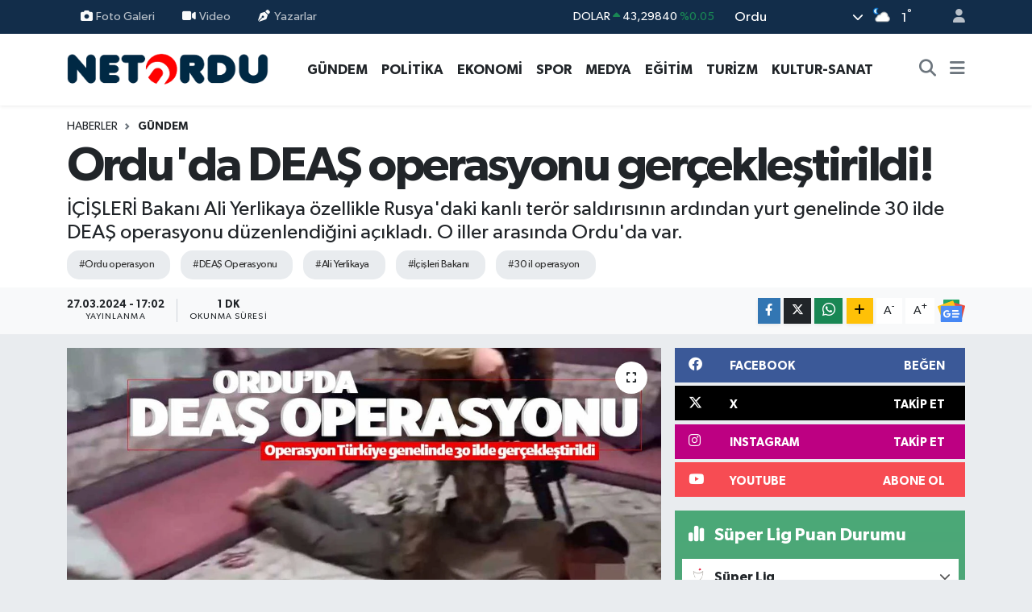

--- FILE ---
content_type: text/html; charset=utf-8
request_url: https://www.google.com/recaptcha/api2/anchor?ar=1&k=6LdKSRcqAAAAAEbOII13Mmk-Ofq_JOOOURmPOoQ_&co=aHR0cHM6Ly93d3cubmV0b3JkdS5jb206NDQz&hl=en&v=PoyoqOPhxBO7pBk68S4YbpHZ&size=normal&anchor-ms=20000&execute-ms=30000&cb=mie9ynkaqron
body_size: 49191
content:
<!DOCTYPE HTML><html dir="ltr" lang="en"><head><meta http-equiv="Content-Type" content="text/html; charset=UTF-8">
<meta http-equiv="X-UA-Compatible" content="IE=edge">
<title>reCAPTCHA</title>
<style type="text/css">
/* cyrillic-ext */
@font-face {
  font-family: 'Roboto';
  font-style: normal;
  font-weight: 400;
  font-stretch: 100%;
  src: url(//fonts.gstatic.com/s/roboto/v48/KFO7CnqEu92Fr1ME7kSn66aGLdTylUAMa3GUBHMdazTgWw.woff2) format('woff2');
  unicode-range: U+0460-052F, U+1C80-1C8A, U+20B4, U+2DE0-2DFF, U+A640-A69F, U+FE2E-FE2F;
}
/* cyrillic */
@font-face {
  font-family: 'Roboto';
  font-style: normal;
  font-weight: 400;
  font-stretch: 100%;
  src: url(//fonts.gstatic.com/s/roboto/v48/KFO7CnqEu92Fr1ME7kSn66aGLdTylUAMa3iUBHMdazTgWw.woff2) format('woff2');
  unicode-range: U+0301, U+0400-045F, U+0490-0491, U+04B0-04B1, U+2116;
}
/* greek-ext */
@font-face {
  font-family: 'Roboto';
  font-style: normal;
  font-weight: 400;
  font-stretch: 100%;
  src: url(//fonts.gstatic.com/s/roboto/v48/KFO7CnqEu92Fr1ME7kSn66aGLdTylUAMa3CUBHMdazTgWw.woff2) format('woff2');
  unicode-range: U+1F00-1FFF;
}
/* greek */
@font-face {
  font-family: 'Roboto';
  font-style: normal;
  font-weight: 400;
  font-stretch: 100%;
  src: url(//fonts.gstatic.com/s/roboto/v48/KFO7CnqEu92Fr1ME7kSn66aGLdTylUAMa3-UBHMdazTgWw.woff2) format('woff2');
  unicode-range: U+0370-0377, U+037A-037F, U+0384-038A, U+038C, U+038E-03A1, U+03A3-03FF;
}
/* math */
@font-face {
  font-family: 'Roboto';
  font-style: normal;
  font-weight: 400;
  font-stretch: 100%;
  src: url(//fonts.gstatic.com/s/roboto/v48/KFO7CnqEu92Fr1ME7kSn66aGLdTylUAMawCUBHMdazTgWw.woff2) format('woff2');
  unicode-range: U+0302-0303, U+0305, U+0307-0308, U+0310, U+0312, U+0315, U+031A, U+0326-0327, U+032C, U+032F-0330, U+0332-0333, U+0338, U+033A, U+0346, U+034D, U+0391-03A1, U+03A3-03A9, U+03B1-03C9, U+03D1, U+03D5-03D6, U+03F0-03F1, U+03F4-03F5, U+2016-2017, U+2034-2038, U+203C, U+2040, U+2043, U+2047, U+2050, U+2057, U+205F, U+2070-2071, U+2074-208E, U+2090-209C, U+20D0-20DC, U+20E1, U+20E5-20EF, U+2100-2112, U+2114-2115, U+2117-2121, U+2123-214F, U+2190, U+2192, U+2194-21AE, U+21B0-21E5, U+21F1-21F2, U+21F4-2211, U+2213-2214, U+2216-22FF, U+2308-230B, U+2310, U+2319, U+231C-2321, U+2336-237A, U+237C, U+2395, U+239B-23B7, U+23D0, U+23DC-23E1, U+2474-2475, U+25AF, U+25B3, U+25B7, U+25BD, U+25C1, U+25CA, U+25CC, U+25FB, U+266D-266F, U+27C0-27FF, U+2900-2AFF, U+2B0E-2B11, U+2B30-2B4C, U+2BFE, U+3030, U+FF5B, U+FF5D, U+1D400-1D7FF, U+1EE00-1EEFF;
}
/* symbols */
@font-face {
  font-family: 'Roboto';
  font-style: normal;
  font-weight: 400;
  font-stretch: 100%;
  src: url(//fonts.gstatic.com/s/roboto/v48/KFO7CnqEu92Fr1ME7kSn66aGLdTylUAMaxKUBHMdazTgWw.woff2) format('woff2');
  unicode-range: U+0001-000C, U+000E-001F, U+007F-009F, U+20DD-20E0, U+20E2-20E4, U+2150-218F, U+2190, U+2192, U+2194-2199, U+21AF, U+21E6-21F0, U+21F3, U+2218-2219, U+2299, U+22C4-22C6, U+2300-243F, U+2440-244A, U+2460-24FF, U+25A0-27BF, U+2800-28FF, U+2921-2922, U+2981, U+29BF, U+29EB, U+2B00-2BFF, U+4DC0-4DFF, U+FFF9-FFFB, U+10140-1018E, U+10190-1019C, U+101A0, U+101D0-101FD, U+102E0-102FB, U+10E60-10E7E, U+1D2C0-1D2D3, U+1D2E0-1D37F, U+1F000-1F0FF, U+1F100-1F1AD, U+1F1E6-1F1FF, U+1F30D-1F30F, U+1F315, U+1F31C, U+1F31E, U+1F320-1F32C, U+1F336, U+1F378, U+1F37D, U+1F382, U+1F393-1F39F, U+1F3A7-1F3A8, U+1F3AC-1F3AF, U+1F3C2, U+1F3C4-1F3C6, U+1F3CA-1F3CE, U+1F3D4-1F3E0, U+1F3ED, U+1F3F1-1F3F3, U+1F3F5-1F3F7, U+1F408, U+1F415, U+1F41F, U+1F426, U+1F43F, U+1F441-1F442, U+1F444, U+1F446-1F449, U+1F44C-1F44E, U+1F453, U+1F46A, U+1F47D, U+1F4A3, U+1F4B0, U+1F4B3, U+1F4B9, U+1F4BB, U+1F4BF, U+1F4C8-1F4CB, U+1F4D6, U+1F4DA, U+1F4DF, U+1F4E3-1F4E6, U+1F4EA-1F4ED, U+1F4F7, U+1F4F9-1F4FB, U+1F4FD-1F4FE, U+1F503, U+1F507-1F50B, U+1F50D, U+1F512-1F513, U+1F53E-1F54A, U+1F54F-1F5FA, U+1F610, U+1F650-1F67F, U+1F687, U+1F68D, U+1F691, U+1F694, U+1F698, U+1F6AD, U+1F6B2, U+1F6B9-1F6BA, U+1F6BC, U+1F6C6-1F6CF, U+1F6D3-1F6D7, U+1F6E0-1F6EA, U+1F6F0-1F6F3, U+1F6F7-1F6FC, U+1F700-1F7FF, U+1F800-1F80B, U+1F810-1F847, U+1F850-1F859, U+1F860-1F887, U+1F890-1F8AD, U+1F8B0-1F8BB, U+1F8C0-1F8C1, U+1F900-1F90B, U+1F93B, U+1F946, U+1F984, U+1F996, U+1F9E9, U+1FA00-1FA6F, U+1FA70-1FA7C, U+1FA80-1FA89, U+1FA8F-1FAC6, U+1FACE-1FADC, U+1FADF-1FAE9, U+1FAF0-1FAF8, U+1FB00-1FBFF;
}
/* vietnamese */
@font-face {
  font-family: 'Roboto';
  font-style: normal;
  font-weight: 400;
  font-stretch: 100%;
  src: url(//fonts.gstatic.com/s/roboto/v48/KFO7CnqEu92Fr1ME7kSn66aGLdTylUAMa3OUBHMdazTgWw.woff2) format('woff2');
  unicode-range: U+0102-0103, U+0110-0111, U+0128-0129, U+0168-0169, U+01A0-01A1, U+01AF-01B0, U+0300-0301, U+0303-0304, U+0308-0309, U+0323, U+0329, U+1EA0-1EF9, U+20AB;
}
/* latin-ext */
@font-face {
  font-family: 'Roboto';
  font-style: normal;
  font-weight: 400;
  font-stretch: 100%;
  src: url(//fonts.gstatic.com/s/roboto/v48/KFO7CnqEu92Fr1ME7kSn66aGLdTylUAMa3KUBHMdazTgWw.woff2) format('woff2');
  unicode-range: U+0100-02BA, U+02BD-02C5, U+02C7-02CC, U+02CE-02D7, U+02DD-02FF, U+0304, U+0308, U+0329, U+1D00-1DBF, U+1E00-1E9F, U+1EF2-1EFF, U+2020, U+20A0-20AB, U+20AD-20C0, U+2113, U+2C60-2C7F, U+A720-A7FF;
}
/* latin */
@font-face {
  font-family: 'Roboto';
  font-style: normal;
  font-weight: 400;
  font-stretch: 100%;
  src: url(//fonts.gstatic.com/s/roboto/v48/KFO7CnqEu92Fr1ME7kSn66aGLdTylUAMa3yUBHMdazQ.woff2) format('woff2');
  unicode-range: U+0000-00FF, U+0131, U+0152-0153, U+02BB-02BC, U+02C6, U+02DA, U+02DC, U+0304, U+0308, U+0329, U+2000-206F, U+20AC, U+2122, U+2191, U+2193, U+2212, U+2215, U+FEFF, U+FFFD;
}
/* cyrillic-ext */
@font-face {
  font-family: 'Roboto';
  font-style: normal;
  font-weight: 500;
  font-stretch: 100%;
  src: url(//fonts.gstatic.com/s/roboto/v48/KFO7CnqEu92Fr1ME7kSn66aGLdTylUAMa3GUBHMdazTgWw.woff2) format('woff2');
  unicode-range: U+0460-052F, U+1C80-1C8A, U+20B4, U+2DE0-2DFF, U+A640-A69F, U+FE2E-FE2F;
}
/* cyrillic */
@font-face {
  font-family: 'Roboto';
  font-style: normal;
  font-weight: 500;
  font-stretch: 100%;
  src: url(//fonts.gstatic.com/s/roboto/v48/KFO7CnqEu92Fr1ME7kSn66aGLdTylUAMa3iUBHMdazTgWw.woff2) format('woff2');
  unicode-range: U+0301, U+0400-045F, U+0490-0491, U+04B0-04B1, U+2116;
}
/* greek-ext */
@font-face {
  font-family: 'Roboto';
  font-style: normal;
  font-weight: 500;
  font-stretch: 100%;
  src: url(//fonts.gstatic.com/s/roboto/v48/KFO7CnqEu92Fr1ME7kSn66aGLdTylUAMa3CUBHMdazTgWw.woff2) format('woff2');
  unicode-range: U+1F00-1FFF;
}
/* greek */
@font-face {
  font-family: 'Roboto';
  font-style: normal;
  font-weight: 500;
  font-stretch: 100%;
  src: url(//fonts.gstatic.com/s/roboto/v48/KFO7CnqEu92Fr1ME7kSn66aGLdTylUAMa3-UBHMdazTgWw.woff2) format('woff2');
  unicode-range: U+0370-0377, U+037A-037F, U+0384-038A, U+038C, U+038E-03A1, U+03A3-03FF;
}
/* math */
@font-face {
  font-family: 'Roboto';
  font-style: normal;
  font-weight: 500;
  font-stretch: 100%;
  src: url(//fonts.gstatic.com/s/roboto/v48/KFO7CnqEu92Fr1ME7kSn66aGLdTylUAMawCUBHMdazTgWw.woff2) format('woff2');
  unicode-range: U+0302-0303, U+0305, U+0307-0308, U+0310, U+0312, U+0315, U+031A, U+0326-0327, U+032C, U+032F-0330, U+0332-0333, U+0338, U+033A, U+0346, U+034D, U+0391-03A1, U+03A3-03A9, U+03B1-03C9, U+03D1, U+03D5-03D6, U+03F0-03F1, U+03F4-03F5, U+2016-2017, U+2034-2038, U+203C, U+2040, U+2043, U+2047, U+2050, U+2057, U+205F, U+2070-2071, U+2074-208E, U+2090-209C, U+20D0-20DC, U+20E1, U+20E5-20EF, U+2100-2112, U+2114-2115, U+2117-2121, U+2123-214F, U+2190, U+2192, U+2194-21AE, U+21B0-21E5, U+21F1-21F2, U+21F4-2211, U+2213-2214, U+2216-22FF, U+2308-230B, U+2310, U+2319, U+231C-2321, U+2336-237A, U+237C, U+2395, U+239B-23B7, U+23D0, U+23DC-23E1, U+2474-2475, U+25AF, U+25B3, U+25B7, U+25BD, U+25C1, U+25CA, U+25CC, U+25FB, U+266D-266F, U+27C0-27FF, U+2900-2AFF, U+2B0E-2B11, U+2B30-2B4C, U+2BFE, U+3030, U+FF5B, U+FF5D, U+1D400-1D7FF, U+1EE00-1EEFF;
}
/* symbols */
@font-face {
  font-family: 'Roboto';
  font-style: normal;
  font-weight: 500;
  font-stretch: 100%;
  src: url(//fonts.gstatic.com/s/roboto/v48/KFO7CnqEu92Fr1ME7kSn66aGLdTylUAMaxKUBHMdazTgWw.woff2) format('woff2');
  unicode-range: U+0001-000C, U+000E-001F, U+007F-009F, U+20DD-20E0, U+20E2-20E4, U+2150-218F, U+2190, U+2192, U+2194-2199, U+21AF, U+21E6-21F0, U+21F3, U+2218-2219, U+2299, U+22C4-22C6, U+2300-243F, U+2440-244A, U+2460-24FF, U+25A0-27BF, U+2800-28FF, U+2921-2922, U+2981, U+29BF, U+29EB, U+2B00-2BFF, U+4DC0-4DFF, U+FFF9-FFFB, U+10140-1018E, U+10190-1019C, U+101A0, U+101D0-101FD, U+102E0-102FB, U+10E60-10E7E, U+1D2C0-1D2D3, U+1D2E0-1D37F, U+1F000-1F0FF, U+1F100-1F1AD, U+1F1E6-1F1FF, U+1F30D-1F30F, U+1F315, U+1F31C, U+1F31E, U+1F320-1F32C, U+1F336, U+1F378, U+1F37D, U+1F382, U+1F393-1F39F, U+1F3A7-1F3A8, U+1F3AC-1F3AF, U+1F3C2, U+1F3C4-1F3C6, U+1F3CA-1F3CE, U+1F3D4-1F3E0, U+1F3ED, U+1F3F1-1F3F3, U+1F3F5-1F3F7, U+1F408, U+1F415, U+1F41F, U+1F426, U+1F43F, U+1F441-1F442, U+1F444, U+1F446-1F449, U+1F44C-1F44E, U+1F453, U+1F46A, U+1F47D, U+1F4A3, U+1F4B0, U+1F4B3, U+1F4B9, U+1F4BB, U+1F4BF, U+1F4C8-1F4CB, U+1F4D6, U+1F4DA, U+1F4DF, U+1F4E3-1F4E6, U+1F4EA-1F4ED, U+1F4F7, U+1F4F9-1F4FB, U+1F4FD-1F4FE, U+1F503, U+1F507-1F50B, U+1F50D, U+1F512-1F513, U+1F53E-1F54A, U+1F54F-1F5FA, U+1F610, U+1F650-1F67F, U+1F687, U+1F68D, U+1F691, U+1F694, U+1F698, U+1F6AD, U+1F6B2, U+1F6B9-1F6BA, U+1F6BC, U+1F6C6-1F6CF, U+1F6D3-1F6D7, U+1F6E0-1F6EA, U+1F6F0-1F6F3, U+1F6F7-1F6FC, U+1F700-1F7FF, U+1F800-1F80B, U+1F810-1F847, U+1F850-1F859, U+1F860-1F887, U+1F890-1F8AD, U+1F8B0-1F8BB, U+1F8C0-1F8C1, U+1F900-1F90B, U+1F93B, U+1F946, U+1F984, U+1F996, U+1F9E9, U+1FA00-1FA6F, U+1FA70-1FA7C, U+1FA80-1FA89, U+1FA8F-1FAC6, U+1FACE-1FADC, U+1FADF-1FAE9, U+1FAF0-1FAF8, U+1FB00-1FBFF;
}
/* vietnamese */
@font-face {
  font-family: 'Roboto';
  font-style: normal;
  font-weight: 500;
  font-stretch: 100%;
  src: url(//fonts.gstatic.com/s/roboto/v48/KFO7CnqEu92Fr1ME7kSn66aGLdTylUAMa3OUBHMdazTgWw.woff2) format('woff2');
  unicode-range: U+0102-0103, U+0110-0111, U+0128-0129, U+0168-0169, U+01A0-01A1, U+01AF-01B0, U+0300-0301, U+0303-0304, U+0308-0309, U+0323, U+0329, U+1EA0-1EF9, U+20AB;
}
/* latin-ext */
@font-face {
  font-family: 'Roboto';
  font-style: normal;
  font-weight: 500;
  font-stretch: 100%;
  src: url(//fonts.gstatic.com/s/roboto/v48/KFO7CnqEu92Fr1ME7kSn66aGLdTylUAMa3KUBHMdazTgWw.woff2) format('woff2');
  unicode-range: U+0100-02BA, U+02BD-02C5, U+02C7-02CC, U+02CE-02D7, U+02DD-02FF, U+0304, U+0308, U+0329, U+1D00-1DBF, U+1E00-1E9F, U+1EF2-1EFF, U+2020, U+20A0-20AB, U+20AD-20C0, U+2113, U+2C60-2C7F, U+A720-A7FF;
}
/* latin */
@font-face {
  font-family: 'Roboto';
  font-style: normal;
  font-weight: 500;
  font-stretch: 100%;
  src: url(//fonts.gstatic.com/s/roboto/v48/KFO7CnqEu92Fr1ME7kSn66aGLdTylUAMa3yUBHMdazQ.woff2) format('woff2');
  unicode-range: U+0000-00FF, U+0131, U+0152-0153, U+02BB-02BC, U+02C6, U+02DA, U+02DC, U+0304, U+0308, U+0329, U+2000-206F, U+20AC, U+2122, U+2191, U+2193, U+2212, U+2215, U+FEFF, U+FFFD;
}
/* cyrillic-ext */
@font-face {
  font-family: 'Roboto';
  font-style: normal;
  font-weight: 900;
  font-stretch: 100%;
  src: url(//fonts.gstatic.com/s/roboto/v48/KFO7CnqEu92Fr1ME7kSn66aGLdTylUAMa3GUBHMdazTgWw.woff2) format('woff2');
  unicode-range: U+0460-052F, U+1C80-1C8A, U+20B4, U+2DE0-2DFF, U+A640-A69F, U+FE2E-FE2F;
}
/* cyrillic */
@font-face {
  font-family: 'Roboto';
  font-style: normal;
  font-weight: 900;
  font-stretch: 100%;
  src: url(//fonts.gstatic.com/s/roboto/v48/KFO7CnqEu92Fr1ME7kSn66aGLdTylUAMa3iUBHMdazTgWw.woff2) format('woff2');
  unicode-range: U+0301, U+0400-045F, U+0490-0491, U+04B0-04B1, U+2116;
}
/* greek-ext */
@font-face {
  font-family: 'Roboto';
  font-style: normal;
  font-weight: 900;
  font-stretch: 100%;
  src: url(//fonts.gstatic.com/s/roboto/v48/KFO7CnqEu92Fr1ME7kSn66aGLdTylUAMa3CUBHMdazTgWw.woff2) format('woff2');
  unicode-range: U+1F00-1FFF;
}
/* greek */
@font-face {
  font-family: 'Roboto';
  font-style: normal;
  font-weight: 900;
  font-stretch: 100%;
  src: url(//fonts.gstatic.com/s/roboto/v48/KFO7CnqEu92Fr1ME7kSn66aGLdTylUAMa3-UBHMdazTgWw.woff2) format('woff2');
  unicode-range: U+0370-0377, U+037A-037F, U+0384-038A, U+038C, U+038E-03A1, U+03A3-03FF;
}
/* math */
@font-face {
  font-family: 'Roboto';
  font-style: normal;
  font-weight: 900;
  font-stretch: 100%;
  src: url(//fonts.gstatic.com/s/roboto/v48/KFO7CnqEu92Fr1ME7kSn66aGLdTylUAMawCUBHMdazTgWw.woff2) format('woff2');
  unicode-range: U+0302-0303, U+0305, U+0307-0308, U+0310, U+0312, U+0315, U+031A, U+0326-0327, U+032C, U+032F-0330, U+0332-0333, U+0338, U+033A, U+0346, U+034D, U+0391-03A1, U+03A3-03A9, U+03B1-03C9, U+03D1, U+03D5-03D6, U+03F0-03F1, U+03F4-03F5, U+2016-2017, U+2034-2038, U+203C, U+2040, U+2043, U+2047, U+2050, U+2057, U+205F, U+2070-2071, U+2074-208E, U+2090-209C, U+20D0-20DC, U+20E1, U+20E5-20EF, U+2100-2112, U+2114-2115, U+2117-2121, U+2123-214F, U+2190, U+2192, U+2194-21AE, U+21B0-21E5, U+21F1-21F2, U+21F4-2211, U+2213-2214, U+2216-22FF, U+2308-230B, U+2310, U+2319, U+231C-2321, U+2336-237A, U+237C, U+2395, U+239B-23B7, U+23D0, U+23DC-23E1, U+2474-2475, U+25AF, U+25B3, U+25B7, U+25BD, U+25C1, U+25CA, U+25CC, U+25FB, U+266D-266F, U+27C0-27FF, U+2900-2AFF, U+2B0E-2B11, U+2B30-2B4C, U+2BFE, U+3030, U+FF5B, U+FF5D, U+1D400-1D7FF, U+1EE00-1EEFF;
}
/* symbols */
@font-face {
  font-family: 'Roboto';
  font-style: normal;
  font-weight: 900;
  font-stretch: 100%;
  src: url(//fonts.gstatic.com/s/roboto/v48/KFO7CnqEu92Fr1ME7kSn66aGLdTylUAMaxKUBHMdazTgWw.woff2) format('woff2');
  unicode-range: U+0001-000C, U+000E-001F, U+007F-009F, U+20DD-20E0, U+20E2-20E4, U+2150-218F, U+2190, U+2192, U+2194-2199, U+21AF, U+21E6-21F0, U+21F3, U+2218-2219, U+2299, U+22C4-22C6, U+2300-243F, U+2440-244A, U+2460-24FF, U+25A0-27BF, U+2800-28FF, U+2921-2922, U+2981, U+29BF, U+29EB, U+2B00-2BFF, U+4DC0-4DFF, U+FFF9-FFFB, U+10140-1018E, U+10190-1019C, U+101A0, U+101D0-101FD, U+102E0-102FB, U+10E60-10E7E, U+1D2C0-1D2D3, U+1D2E0-1D37F, U+1F000-1F0FF, U+1F100-1F1AD, U+1F1E6-1F1FF, U+1F30D-1F30F, U+1F315, U+1F31C, U+1F31E, U+1F320-1F32C, U+1F336, U+1F378, U+1F37D, U+1F382, U+1F393-1F39F, U+1F3A7-1F3A8, U+1F3AC-1F3AF, U+1F3C2, U+1F3C4-1F3C6, U+1F3CA-1F3CE, U+1F3D4-1F3E0, U+1F3ED, U+1F3F1-1F3F3, U+1F3F5-1F3F7, U+1F408, U+1F415, U+1F41F, U+1F426, U+1F43F, U+1F441-1F442, U+1F444, U+1F446-1F449, U+1F44C-1F44E, U+1F453, U+1F46A, U+1F47D, U+1F4A3, U+1F4B0, U+1F4B3, U+1F4B9, U+1F4BB, U+1F4BF, U+1F4C8-1F4CB, U+1F4D6, U+1F4DA, U+1F4DF, U+1F4E3-1F4E6, U+1F4EA-1F4ED, U+1F4F7, U+1F4F9-1F4FB, U+1F4FD-1F4FE, U+1F503, U+1F507-1F50B, U+1F50D, U+1F512-1F513, U+1F53E-1F54A, U+1F54F-1F5FA, U+1F610, U+1F650-1F67F, U+1F687, U+1F68D, U+1F691, U+1F694, U+1F698, U+1F6AD, U+1F6B2, U+1F6B9-1F6BA, U+1F6BC, U+1F6C6-1F6CF, U+1F6D3-1F6D7, U+1F6E0-1F6EA, U+1F6F0-1F6F3, U+1F6F7-1F6FC, U+1F700-1F7FF, U+1F800-1F80B, U+1F810-1F847, U+1F850-1F859, U+1F860-1F887, U+1F890-1F8AD, U+1F8B0-1F8BB, U+1F8C0-1F8C1, U+1F900-1F90B, U+1F93B, U+1F946, U+1F984, U+1F996, U+1F9E9, U+1FA00-1FA6F, U+1FA70-1FA7C, U+1FA80-1FA89, U+1FA8F-1FAC6, U+1FACE-1FADC, U+1FADF-1FAE9, U+1FAF0-1FAF8, U+1FB00-1FBFF;
}
/* vietnamese */
@font-face {
  font-family: 'Roboto';
  font-style: normal;
  font-weight: 900;
  font-stretch: 100%;
  src: url(//fonts.gstatic.com/s/roboto/v48/KFO7CnqEu92Fr1ME7kSn66aGLdTylUAMa3OUBHMdazTgWw.woff2) format('woff2');
  unicode-range: U+0102-0103, U+0110-0111, U+0128-0129, U+0168-0169, U+01A0-01A1, U+01AF-01B0, U+0300-0301, U+0303-0304, U+0308-0309, U+0323, U+0329, U+1EA0-1EF9, U+20AB;
}
/* latin-ext */
@font-face {
  font-family: 'Roboto';
  font-style: normal;
  font-weight: 900;
  font-stretch: 100%;
  src: url(//fonts.gstatic.com/s/roboto/v48/KFO7CnqEu92Fr1ME7kSn66aGLdTylUAMa3KUBHMdazTgWw.woff2) format('woff2');
  unicode-range: U+0100-02BA, U+02BD-02C5, U+02C7-02CC, U+02CE-02D7, U+02DD-02FF, U+0304, U+0308, U+0329, U+1D00-1DBF, U+1E00-1E9F, U+1EF2-1EFF, U+2020, U+20A0-20AB, U+20AD-20C0, U+2113, U+2C60-2C7F, U+A720-A7FF;
}
/* latin */
@font-face {
  font-family: 'Roboto';
  font-style: normal;
  font-weight: 900;
  font-stretch: 100%;
  src: url(//fonts.gstatic.com/s/roboto/v48/KFO7CnqEu92Fr1ME7kSn66aGLdTylUAMa3yUBHMdazQ.woff2) format('woff2');
  unicode-range: U+0000-00FF, U+0131, U+0152-0153, U+02BB-02BC, U+02C6, U+02DA, U+02DC, U+0304, U+0308, U+0329, U+2000-206F, U+20AC, U+2122, U+2191, U+2193, U+2212, U+2215, U+FEFF, U+FFFD;
}

</style>
<link rel="stylesheet" type="text/css" href="https://www.gstatic.com/recaptcha/releases/PoyoqOPhxBO7pBk68S4YbpHZ/styles__ltr.css">
<script nonce="1JP_WqwZocWumY128zMGNg" type="text/javascript">window['__recaptcha_api'] = 'https://www.google.com/recaptcha/api2/';</script>
<script type="text/javascript" src="https://www.gstatic.com/recaptcha/releases/PoyoqOPhxBO7pBk68S4YbpHZ/recaptcha__en.js" nonce="1JP_WqwZocWumY128zMGNg">
      
    </script></head>
<body><div id="rc-anchor-alert" class="rc-anchor-alert"></div>
<input type="hidden" id="recaptcha-token" value="[base64]">
<script type="text/javascript" nonce="1JP_WqwZocWumY128zMGNg">
      recaptcha.anchor.Main.init("[\x22ainput\x22,[\x22bgdata\x22,\x22\x22,\[base64]/[base64]/[base64]/bmV3IHJbeF0oY1swXSk6RT09Mj9uZXcgclt4XShjWzBdLGNbMV0pOkU9PTM/bmV3IHJbeF0oY1swXSxjWzFdLGNbMl0pOkU9PTQ/[base64]/[base64]/[base64]/[base64]/[base64]/[base64]/[base64]/[base64]\x22,\[base64]\\u003d\x22,\x22wrITw5FBw6PDkn/DvGnDuWPDqsKHEy7DosKSwoPDr1UlwqgwL8KTwqhPL8KDYMONw63CusOGNSHDpMK1w4VCw41ww4TCghRFY3fDvcOMw6vClipBV8OCwr7Cg8KFaDzDlMO3w7NleMOsw5csJMKpw5kNKMKtWT/CqMKsKsO7a0jDr29mwrsleFPChcKKwrfDjsOowprDo8ORfkIOwoLDj8K5wqI1VHTDksOCfkPDjcOiVUDDlcOMw4QEWcODccKEwp8bWX/DtsKjw7PDtgnCvcKCw5rCmUrDqsKewqgVTVdRAk4mwpnDn8O3azjDkBETc8O8w69qw4EAw6dROlPCh8OZFl7CrMKBFMOXw7bDvQ9Yw7/CrHNlwqZhwpzDkRfDjsOzwotEGcKswrvDrcOZw7jCpsKhwopgFwXDsC1Wa8O+wpPCg8K4w6PDuMKUw6jCh8KjF8OaSG/CssOkwqwhG0Z8LcOlIH/Co8K0wpLCi8ONYcKjwrvDg2/DkMKGwpLDpFd2w7rCrMK7MsOpNsOWVHJaCMKnVBdvJgLCv3V9w4hwPwlAC8OIw4/DoknDu1TDncOZGMOGRcOswqfCtMKXwrfCkCctw6JKw70RTGccwojDncKrN3gJSsOdwoxZQcKnwqvClTDDlsKIL8KTeMKHasKLWcKjw7ZXwrJZw7UPw648wpsLeTLDgxfCg0BVw7Atw6EsPC/CmcKBwoLCrsONFXTDqTTDn8KlwrjCjhJVw7rDvcK6K8KdZcO0wqzDpWVcwpfCqC/DpsOSwpTCoMK0FMKyAQc1w5DCuGtIwogcwoVWO1ZsbHPDg8ORwrRBcBxLw6/CgA/DijDDgzwmPkZ+LQA0wp50w4fCvMOCwp3Cn8KGZcOlw5ckwrcfwrE7wofDksOJwrHDrMKhPsKYCjs1YW5KX8Onw61fw7Mnwp06wrDCrhY+bHl+d8KLJMKrSlzCvcOiYG52wrXCocOHwpHCnHHDlWXChMOxwpvCmsKLw5M/[base64]/[base64]/[base64]/[base64]/BcK5wpHCuUogE8OTw6zCtMKiwqvDpFbCpsOkw4bDjMOlTMOxwobDoMOmacOdwr3DvMKlw4c5R8OvwpAcw4XCiW9rwrEbw4Mkwr8/SinCjjwRw5M2aMKFSsOResKXw4J3EsKkfMKzw4PCq8OlY8KFwq/[base64]/CpmMew7HDhcOewrgsMVPDsMKCCGFRP1PDi8KRw68Sw4VKO8KhfV3CqE0TZsKjw5HDsUdXL2syw4TCrBVAwo0kwq7Cj0jDsX9dFcKreHrCpsKBwpk/RCHDkATCgxtiwoTDkMK4XcOiw4ZUw4TCisKECFwWNcO1w7HCjMKfZ8O9eRjDvG8DQ8Krw63Ctgxtw54iwp0AcXDDocOzcijDikdSecO3w4IoVWbCnn/DvcKUw7vDpQLCtsKBw6RGwo7DlyBXKkoXJWRmw7Utw4nCrzrCrSjDnGJMw6tqAHwqEDzDo8OYHcOew5kkNihaQxXDtcKdb2pPe2URScOsUMKlDSJWSCTCkMOpa8O7LH1zShp2dQgiwp/Dvh1GF8KQwoDCoQ3CgCBnw60swoUvNkUow6fChHHCs17DssKyw7t4w6YuY8OHw70jwpfCr8KNEXPDoMOdZ8KLDsOuw4DDi8Onw6nCgRHDkh8gJyLCpQpRLmHCtMOew5UtwpvDicOiwqbDgAxnwrURMH7DlzAkwrrDoj/DkR1YwrrDqXjDlwnCmcOgw5MLGcOsNsKaw43DiMKQWE4/w7bDnsOZAxMTVsOZUhLDtWAvw7DDuBBbYsONw79rEjPCn3low4vCicOuwpYCw61vwq/Du8OewpZLB1PDqC94woxIw5DCrcOJVMK9w6TDlMKcBw5Zw64NNsKAWTjDk2RLcXvDscKLa1/[base64]/ewDCtUXDtlMrwotWwprDt37ChHbCsMKff8OYQzbDncOdCcKXUMOSEkbCsMOMwqLDmEFlXsOPFMKywp3DhhPCjsKiworCgsKhG8KSwo7ChMKxw4rDtk9VBcOvTcK7XQoNH8OHeCjCjg/Di8KVIcKRSMKDw63CvsKffXfCnMKjwp7DjDRDw7PCshIuTsOcHDtBwozDgDbDv8Kww4jCnMOPw4AdAMO7wpPCosO1FcOHwoU0w53Cm8Kxw4TCscO0Mh89w6Ndfn/[base64]/czYNPWx3En/CpgvDqMOlKlXDjsOJBsKzUMOnw4EPw7g/wqTCm21jCcOswqkjdsOfw4XCncONCcOsehLCssKACQjChMOMNsOTw67DokXClsKPw7DDlV3DmSjChFfCrRkywrdOw7YRScOxwpQYdCxHwo/DpizDgcOLRMO0PHDDpMKHw5XCnXgewr8XJsO1w5UswoFTasKmB8Ojwrd9fUg+NMKCw4JVX8OBw5zCoMKAUcK1X8OCw4bCvWABFzcgw4BfUXDDmQPDoTZcw4/[base64]/[base64]/Dn8OlFXAyRcOvOlHCrE/Cp8K3ZsK1K2zDhzLCncKbQ8OuwqlnwobDvcKqJm/CmcOIfFhJwph0fhjDsmvDmwnCg2bCv3VOw54ow4xkw75Dw7Ysw7TDrcOya8KQYMKPwqHCqcOBwot/SMOhPC/DhsKKw7fCt8KpwodPCE7CuwXCrMO5G34aw5nDsMOVIgnCsg/[base64]/w6ccAsK0CmnDhcKRw57DmsOJwqHDnil0w4ZmFcOmw7LDvQHDt8O3HcOYw6pvw698w4twwpx/Yg3Dim4vwpomScO7wp1OIMKSOMKZIztHw5DDmifCsXfDnHrDuX7CrUfDvEIGeXvCiFXDjhJeYMOyw5kvwpRww5s0wodSwoJ6ZsOCdwzDrGIiEsObwrJ1ICBXw7FAPsK4wolgw6rCi8K9wrx4KMKWwqoqNMOewqrDlMKawrXCrnA3w4PCjXI/WMKlBMKfGsK9w4dDw685w61SF2nCpcKKVGvCjsKpN3BHw4jDlio5SSTDgsOww4UfwqgHCgltV8ORwq3Ckk/Cn8OeLMKjdcKEI8OXW3bCrsOAw7bDrAoDwrHDoMOXwrjDoSIBwr/CisK9wppRw41jw4DDgHQeKWjCvMOWWsO6w5xAw7nDolXCrXc8w7tpw6bChg3DgiZrDMO/[base64]/DqAxJJ8OXHQpSw6LDjcOvw4nCiC5BXcOHJcOJw690fMOkOlRqwooeZ8Otwp5zw5Adw5PChnY7w77DtcK3w4HCv8ORKEALDsOuB0jDgW3DmVpwwpHClcKSwoPDrBDDlcKfDCPDm8Krwo7DqcOyNSrCm3/Cgl0dwq7DhsK+P8OVTsKFw4NGwp/DiMOjwq0qw5LCsMKdw5jCvjjCu2l7QsOXwq0KIXzCoMKbw4fCm8OIw7TCiUrCv8O+woXCngXDhMOrw6fCvcOtw717NgRQG8OCwr0awqIgJMOpQRdvXMOtJ2XDnMK+DcKrw4zCkAfCgRtkZFl/wrjDtjJcfkTCp8O7KTXDqcOTwoh3Om/ChCrDksO9w6ZGw6LDqMO3ZiPDhsO4w5MMbsKqwpjDhMK3LgkIC3LDtFlTwpRcfMOge8OpwqExwrQEw6LCpcOoCMKzw7tJwpvCncODwoMBw4bClE7DkcOBEUQswq/Csm1gKcKhf8OAwoLCqMK8w6DDtm7CjMK6UXofw4vDv1fCrF7DtXbDhcKEwpkuwrrCkMOqwqJ0QTZQJ8OyT0cSwqHCqxZUYBpxZcK0WcOxwqHDjS8ywrrCrhNhw5TChsOOwoR4wo/CtnPCpnfCt8Kyf8KVKsOKw5d/wr1qwqPDlsO4YX1KdzrCq8KJw5Baw4jCjQMsw498McKBwp3CmcKIB8KYwq/Dg8K5w5Yrw5hyGg9hwo0QIA/ClmLDvMO9EXDCgUjDrj5TJMO2wp7CoGAQwqzCicKdJF1fw4bDtMOdR8KRcDfDqy/DjyA2wqN7Wh/CucKww4QNdH/[base64]/[base64]/w5dpYgsDOlp6wqQ2IRjCssK/w6dmwqPCi0PDsyXDvcOBw67DhhTCr8OgesK+w7csw73CuiM5JCcUF8KeLiAtHsKDBsKRNzzCv07DscKjF01HwrI1wq5Hw6PDrcOgbFYtT8Knw63CkBTDuSDCmcKLwr/CnERTcysiwqdfwofCvEHCnHnCrxBqwp3CpU/Cq1XCvgnDv8Ozw554w5IFL0DDusKFwrQUw6knQcKJw6HDvMOswq7DpHJawpvCscKrIcObw6rDvMObw6sdworCmcKwwrkbwqvCs8O/[base64]/[base64]/DiQDDi3FUQ2jCmws7w5vDu1XCiFg/W8OMw6fDucObwqDCpBBuX8OoKCtGw6hUw4TCiD7CpMKdwoYQwpvDucK2XcOZMMKyQMK9ScOgwpQvd8ObS0gwYcOFw6LCrsOlwp7CrsKew4TCtMOyMm9dCGHCo8OKEWJpdQ80QQRxw6/CrMKXPQvCqcONGXbCg1Vkwrsew6nChcKBw75CC8OEw6AJTCfDisOfw7cEfgDDhSFbw4zCv8OLw6rCgRnDn1jDkcK5wpJHw6EPaUURw4jChFTCtsK3wogRw4/DvcO+G8OKwrUWwrJUwofDsX/DgMOQE2HDkMO6w7rDlsOqccK4w6N0wpYhaw4fDhVlN3rDk15RwqYMw4vDtsKJw6/DrMOFLcOCwpYudcK/QMKaw63CgXY3KRjCvkDDvh/Do8Kzw7rCmcOuwpVWw6A2USXDmjXCoQvCvhTDtsOrw4Z/MMOnwpZsRcKoN8OJCMOQwoLCmcKAw50MwqpZw5LCmC4fwpR5w4LClyx6S8OQasOGw53DlMOEXywIwqnDmztweAtxHCDDscKTeMKrbAgSCsOnVsKRwo3ClsOQw5jDkMOsQ3PClMKXbMO/w6nCg8OoVV/CqGMww4XClcKBRxLDgsOzwoTCgmPCu8Ovd8OwcMOXbMKUwpzCvMOkIsOBwpl+w412PsOuw79gwoYXfnU2woJiw5HDrsO0w6p+wobDs8KSwpVTw7PCumLCl8OQw4/[base64]/DsAfDhTsswrbDpwHDvGnCrMKaO2vCs8Kzw5dCQ8KUMCw/IArDrQ0pwo5cLDfDnVnCosOCw6U0woJsw5RLPcOHwp9JM8KlwrAPMBJDw7vDnMOJCsOJOxsqw5JqbcKIw61aJzs/w6nDpMOHwoUqFGvDmcO5FcO+wrPCo8Kjw4LDlQfChMKwMg7DlH3Dm2XDkwcpLsK/w4PCjwjCk0EfeSDDuDQNw6nDkMKOOXZiwpBcwp07w6XDqcOxwqhawp4sworDmcO4IMOzQMOnLMKywqLCkMKQwrgyUMOQdkhIw63CrsKtUF1AJ3tYZ1Jpw5vCilZyFQseRVPDpjDDjifCg3Y3woLDuDZKw6bDkT/CpcOsw5E0VQEaMsK7LW3DmcKvwrAZPlLCq3cqw4rDr8KjRsKvCivDmlINw7gcwoAFIsO4BsOLw6XCicOowqp9HihRcVvDvAXDqT/Dt8OGw5ElQsKLwoDDrDMXIHzCum7DmsKWw6PDljcEw7fCusO+OsOTNmp7w6HCpE9cwrtCFMKdwpzCjGvDusKyw5lsQ8OEw63CtlnDnmjDtsODGgh2w4UjFE1GSsK0wqktWQbCtcOVw4Aaw5TDm8KgFhYGw7JPwp3DvcOWXlZYesKnIE5CwogTwq/Dr3EaGsKGw44mPGNxXHVOEhkLwq8dSMOGLcOaYivChcOGXS/DnFzCg8OXVcO+KSAAPcOHw6FAVsOKcF7DrsObJcKiw6xQwqJvOXjDscKBYcK9VG7CusKhw4l3w4ILw5bCq8Ouw7N4Elw3XcO1w7oaO8O+wr4WwoZdwodDPsO7b3XCisKBPsKdXcKgOT7Cu8ORwrjCkcOaTHhlw5nDvgs1DEXCrwfDu24vw4fDpg/CrxUgV1HDjUkgwrzDhsOewpnDhhMww4jDn8O6w5/[base64]/[base64]/CucKONMKzw7fCj1fDsMKxYjzDnsOmJyV7w79TYsO0fMO9CMO4HcKpwo/DmS5dwqtNw7o9w7I6w6PCq8KowpHCiV/Dl3nDsEp7S8O9RsKCwqRYw5rDuyrDu8OCc8OVw4ogVzkcw6QbwrY7a8Kvw5wQJQE1wqTCqFAJacOqfGHCvDAowpsBcizDocORaMOIw6LDgVUQw4rCo8KZeRfCnllRw6cEG8KfXcKHUAt3WcOuw57Ds8OwZAN/eAswwonCnAHDrEXDocOKTCorL8KJH8OOwrxuAMOPw6/ClwTDly/CiBzCoWxWwoBwN2Avwr/[base64]/[base64]/wodUw5rCiMKlw7Jmw4PDnsOFwos4Z8OEK8O4ScOkFH0pURrCjsOOc8K0w5LDqMOgw4DChloZwrzCnV0XOn/CtmTDlFbCicO8WhXDlMKSGRMXw7LCkMK0wqpWcsKWwqwMw5dfwqtyGyooT8O0wrZxwqjCslnDgsKEBybCnB/Dq8OGwpBna2VqESDDoMO7GcKAPsKVWcOxwocVwqPDp8KzDsOcwr9uKsO7IirDsAVPwoHCo8O/w4JQw57Ci8KAw6QJd8KPd8KWHMKwe8OiKT/DgVMDw5wbwr/Dinkiwq/Cr8O4w73DvQ0ID8Ogw6MZFmcmw5Zjw7tNGMKDZcKqw53DsD8ba8KyLD3CozQWw4V2ZGvCmcKyw40lwofCgsKXI3NSwq9QWTN1wq1yAsOOwr9LXMOawpfCiV53w5/DjMKmw7NuW1FzCcOcVzE6woBgMsK5w7LCvcKLw74pwqTDgXRfwpRWwpN2YwlbAsOZIHrDjiPCtMOyw500w79jw6Vccih7GMK8fADCqMK8SsOGJ1tYXDXDkXNgwpbDp2ZwBsKgw6VjwoNtw4ITwo1CJn08J8K/aMO9w506wo5mw7TCr8KTF8KPwq9idxQAZMKqwo9bMCcWaTY5wrfDm8O5ScK3HMKDMG/[base64]/[base64]/QcKuwrglOkDCpsK/dcOqw60NwpAoSX4gw4lFwrvCiMKnecKww4Mew63DjMO6woTDk2J5U8KQwqfConPCmMOLwoQhwqt2w4nCmMKRw7jDjgZKw65JwqN/[base64]/DmWbCssO+AnrDqSgbwoBiJ2ZeJ8OWw4dnBMOgw53DpmrDj13DisKlw6LDlg51w7PDgwJkK8O1w6LDty/CrRh3wp7DlX9wwqnCtcKcPsOuQsKRwpzClnR+KiLDtkkCwrFPWV7DghghwoXCsMKOWmQbwoZNwpl4woUwwqltFMO7B8Opwq1Kw74VZzjCg00GJMOLwpLCnAhTwpYCwqnDvcO+I8KZTMO8Il1VwoEAwp3DnsOqRMKlN21QJ8OXQA3DoVTDrn7DqcK1XsOUw6gHBcO8w7/[base64]/DkBvDj8O7Qz3CmkcQLkpzC8KFem/Dp8OwwrZOwq4ew4pqBMKcwovDocOOwrTDlEPDnU0wLcK6HMOjCGPCh8O7YyQPSMKrXG9zKzXDrsO1wpzDrjPDssK9w6ksw7xHwrwtwpgQE07CrsO+ZsK/FcOWLMKWbMKfwr4Iw6xUUC0jQhE9w4rDlBzDlU5Gw7rCpcOccn4fYCDCpsKTQw9gbMKQICHDtMOZGQJRwo5nwqnChsO9TUXCtRbDpMK0wpHCqMKaERbCh2vDj2DCpcO5BnzDmxUefRnCtysywpPDp8OqVQDDnDw6w7/[base64]/YsK2UlwyLcKoLMKgwoMnw6bCiRFRED/DlzlpJMKrfF9/DVM/W3FYNjrCoxTDg0TDkhRawo4Kw7dWaMKkFl84JMKtw77CssOSw5/Dr3FZw6gRRsKgJMOJUl3DmU5hw7wKcG/[base64]/E8Kjw6Rkwr7DgBHDgMOvw5bDj8KYwrI8w4fCnwrDr8K7L8Kyw6/CjcOQwr/DtmHCohlFQ1fCqwUAw7Uyw7/[base64]/CiXvDqD9gLmbCicKFPsKqwpvCnMOrYRgxwpDDkMO9wpo5eywzD8OQwq1FKcO8wql3w7PCosKUJkMdwp3Ckj0HwqLDs2lLw4knwrNARV/CgMOjw5vCtcKpfSHDuVvCksK1FcKuwocheWzDiBXDiREGLcOZwrZ2csKnHiTCvULDmjdOw4hMA0PDksOxw68EwqXDqB7Dn29aagh8GcKwUxAIwrE6b8OYw4g+wod8fi4Hw48mw4XDnsOkE8OZw6nCuTbDqEYjWETDssKuMBZxw5TCtjLCvcKBwoIHFT/Dn8OCLW3Cq8OzJXQkL8KwccO5w41Le0nCrsOaw57DvCLCpsOEPcKeasKPI8KjcBR+EcKVwonCrHAtwoBLJhLDnUnDqCzCjsKpFk4swp7DksOCwpDDvcODwrMDw68zw4cbwqdcwooIwpbDmMKMw65lwrt/RkPCrsKCwr41wqxBw5lmMcOtFcKlw7/CscO1w6geDn/DsMOYw7PCjFXDt8Kjw47CpMOHwoMiecOCZcK7dcOfcsKywqsvQMKKdBtyw7HDqDULw6Vqw73DuRzDrcKPc8OvAjXDiMObw5/Dhy9ywrQfFk8+w4A6V8KkeMOiw71scQxTw5gYNgHCp25HbsOcWQsxcMK3w6DChyxwSMKmfMKGSsO4CDnDulvDgMODwrTChsKrw7PDrsO/[base64]/CSpKwqh0VcOBHFsfwrbDkTbDskU3wp5kbxvDqsOIZk5PBQ3DvsOPwpggAcKXw5HCgsOmw4HDjBkgAmLClcO/[base64]/[base64]/CpsKxw5jClEJiLmcTwqLDol/CisObw6hNw7xgw6fDt8KnwpxleAXCnsO9wqY8woNlwobCvcKAw4jDpk1QeRB2w6sfN286RgPDhsKpwpNYemxFU098wqjCiknCtEfDpgnDuwPDtcKLaAwnw7PDtStqw7fCu8OWLAbCmMOQWMOvw5FhbsKcwrFNBx/DsSzDgFHDiFh3wr5/w6UPQMKrw7s/wohbaDFWw6rCkBvDqXcVw55BVDbCv8KRQCApwqoqcsO2fcK9wprDq8K7JFo5woNCwoFiJ8Kaw5QNDcKXw719UsKewqt3b8OtwpIFGMOxVMOnWMO9SsOcdsO0HSDCu8K3w4IRwr/DpWHChWzCmMKEwq0OZlsNHV7DjMKOwozCiwnCqsOoP8KFDztfZsKIwrwDBcObwqlbZ8O5wrQcXcO1KsKpw5EPfMK/P8OGwoXCln4vw54me0fDtRDCsMKpwrHCkXM/HmvDpsOgwph+w5LCiMO0wqvDo33Do0gWXmsuRcOqwrR7esOvw5/CjMKgRsOxEsO2wqAAwqnDt3TCk8K4aHM3LBjDksKOVMOOwpTDjMORWgDCmkbDpmpfw4TCsMOew6QZwpXClXbDmlbDvjUaUkQzV8KwccOfSMK0w6YDw7I3BhnCr0sMw4UsVGHDscOLwqJqVMK5wqE5a2hIwrxxwoUsFMOCPg/[base64]/wpIZw7ASw7ETJwJRw60aw4ZdR1g2cMOswrHDu3BIw4xASCYzYnPDqsKUw61TOsOrKsO0cMOEJcK+w7PDlzUjw4zCssKVK8KEw4pDF8OYSiVWSm9KwqZMwpJ+PsKhC3vDqkYpKcO5w7XDvcKKw6NlIxnDl8K1Y1ZWNcKIwrLCqsKPw67DmsOBw4/DncOXw77Cl3ZBasK7wrUFewYHw4fCkwjDhcOGw4nDpcOiRsOSwoLCj8K9wofCmAdGwp81X8OJwqp0wo5cw4DDrsOdCUXDngvCvXdewrAXTMOJwpnDqcOlZsOAw53Cj8KFw69lDA3DrMKlwo/CqsOxalXDgH98wozDhgMqw4/[base64]/[base64]/AsOvLFBUw6J6BMKLw6bCr1k/NkbCqFrDvSomCMKIw6N8JlM9TDfCs8Kbw4pLEsKMccOfTzpSwpVzwpHCs23Cq8KWw6bChMK8w7XDtmsZwqjCihAHwrnDp8O0csORw5XDoMKXOn/[base64]/ClMKdTcOWw4/DtsKBwqfDj2EWIMOlwqPDvsOXwpp4ESEeaMO6w6vDrzd+w4F+w7jDu2t4wrzDnGbCgcO/w7jDjMKdwr3ClsKCdsKXIsKvVsONw7tSw4tXw6x6wq7ChMOcw44dXsKpTWHCjCXCkEXDnMK2wrHCnFrCscKHdDNyWifCmDHDisOQDsK4Qk3CmsK/A2pxXcOeKVPCq8KuEsOiw4tcbUAew6PDs8KBwr3Dshkaw5XDq8KzG8OhPsK0fCXCpXVtVwzDuEfCll/DhHAcwp1rH8OpwoJpE8OuMMK9PsOAw6dRNiPCpMK4w4J3EsOnwq56w4/ClDZ7w7bDoxd6JyBSDxnCv8KUw6pnwofCssOdw6N3wp3DolM2w7wPV8O/P8OwbMKgwrDCucKuMTfCjGwWwpoAwoQXwqkew5oCMsOBw43DlTEtEsOlKmPDt8OTKX3DsmZDeVTDkz7Dm0TDu8KQwqlKwpF7NiLDtT0pwoTCgcKhw6FsOcKCYBHCpATDrcO/w508X8OSw75ScMOgwrTClsKxw6LDpMK/wql6w7IEYcKOwqs/[base64]/EMKGccObw4hhw71TDMKfHcOkIMOXw6HDoMKXw6XCuMK1KRfChMOCwqEAw73Ckl9Bw6cvwoXCpyFdwpXCmWYkwprCqMOPagwoE8KHw5BCDQzDo2fDlMKkwoUdwpTDpVLDisK+woMSdThUwpIdwr7ClsK/fcKmwo/CtsK7w78jw4HCtMOawrQkFMKjwqJUw7vCiAIqAAcBw7HDkXk8wqzDk8K4MsKUw4lvIsOvX8O7wrkOwrrDq8OCwq/Dqh7DklnDkCTDhwfCrcOEVmvDosOEw4ZPdlHDgDrCiF7DlTvDrz4LwqjCmsKlPxo2wr4hwoTCi8Ovw4gbScKODMKPw6oZw5x+YsK6wrvCm8OCw55HYcOEQBXCmhTDjcKHB2nDjBp9LcOtw58qw7TCjMKkOg3Cgn4VPsKVdcKJDQ5hw40LPcKPMcKRacO/wplfwp4vbsOnw4IkDih0w5RFRsKpw5tTw6Rjwr3CsGRjXsOCwos2wpEXw7nCgsKqwqnChMOcfMKCahs6w7ZwYsOjwrnCiCTCkcOrwrDCvMK+AivDgQPCjMKEb8OpHHU/B0IJw5DDpMOLw584wpAgw5Bnw4tLImUCAUdRw6vChVpMPMOywpnCp8K7WwTDpsKscW4GwrhLAsOHwoHDqMOiw7gNXGAQwo5qTcK2FmnCnMKnwpE3w7LCgsOoC8KWOcONUMOqKsKbw7jDp8O7wqjDjgPCpsOOa8OZwpV9Il/Dh13Cl8OCw4HDvsKew77CjDvCgMOKw7t0bsKtQcOISHgrwq5Ew6AjP3NsIMKIVGLDlyPDsMOsSQvCrDbDm34MLsOwwq7DmcOGw7JNwrI7w7UtRMOUTMOFQcO/[base64]/w43Cm8Kqwo13CsOxHU3CtBNkwp0Ww6RABcKjJgxiARfCvsK0FBhvRjxNwowZw5/Cgz3CmDFFwqARbsOaasK7w4B8UcOvS34SwoXCgsKNR8O6wqDDojlUBMOVw6PChcO+VhTDk8OcZcOzwrrDucK3IMOQdMOdwp/Dn2kjw6kewrbDg1xkSsKTYzZ3w67CliDCqcOVVcOkTcOtw7vDgcOIbMKHw6HDhMO1wqF1f1MnwqjCuMKMw7BkTsOZU8K5wrtVVMKQwqVYw4rCgMOgYcO9w5TDq8KbJmHDniXDncORwrvCkcKJen1GGMOuVsONwqIswqYEK3pnEwpyw6/CrBHCl8O6dC3DlwjCuEETFybDhH8zPcKwWsOVJnnCv3nDrsKGwp4mwp8jNEDCmMK8w4sdGmHCpwnCq1V3IcKsw6LDmwxKw7fCrMOmAXQcw6jCo8O9dXPCo1ELw4ICesKCbsODw7XDmELCrcKRwqrCvcOjwrdVbMKKwr7CuRkQw6XDtsOFVAXCtjoVOg/[base64]/BlA3w4Ywwqh+e206w4h+AMKBwosJChHDhw5+V1rCvcKFw5XDmMODwp9xG0/DoTvCviTCh8OEdAXDgzDCtcKJwohmwofDlsKqRMK3wq4/ES5RwovClcKpYR57B8O7fcOtCWfCu8O5wrdJPMO9QTAiwrDCgsO0UsOAwofCr3zCvGN1GSg5WA3CicKjwojDq2QFYsO4QMOPw5XDt8OND8Opw7M/CsKRwrQTwq9gwpvCgcKfM8KRwpTDucKxIsOfw6/DisKrwoTDuHDCriF/[base64]/ClMOAwp3Chg0aQBhhWhjCucO0FTwXwo5cacOpw4kaZcOzB8KLw47Dhy/Dv8KSw5PCpRh/wrnDlgfCnMKZb8Kmw73CpBpjw5lBOMOEwo9gAVLCq2V7acOUwrfCqMOVw7rChClYwoQNCAXDvAHCn0rDg8OwSRQRw5PDk8O6wr7Di8KbwozChMOWDwvCh8Kew5/DtCYIwrrCknTDgsOtYMK8woXCgsKwcm/Dv1jCr8KFDsKrwoDCg29jwqzCm8Ogwr5FO8KmRlrCv8KUdRlXw4HCl1xoF8OKwpN6JMKvw5wJwrJKw61Dw656b8K9w7XDn8KZwrTDgcO4DFvDvTvDikvDhUh/wozCp3MHZMKKw559TsKqBQM0PTtAJMKkwojDmMKSw6PCt8KkXMO/SHozF8KWbkwSworDi8OVw4LCksKnw7UHw6wcN8OiwqXDjCXCkWJKw5ULw51Cw77ClBgzUBA2wotLw6LDtsKBZ2p7RcOew7VnElAIw7J3w6EUVF8ewoDDuUnDqWVKacKTZQ/Cr8OCNFFPO0fDqsKJwqLCkgQRfcOlw77CoSBRCFHDnAbDkVIYwqt0MMKxw6TCmsORKQYLwojCjwjCihFUwrsgw5DCnmALRjc3wqDCksKYcMKBJBXCpnjDssKowqXDmGBLScKdd1zDrh/Cu8OdwqV7Ah/CgMKfcTQuARbDt8OIwpgtw6bCksOiw6bCmcOxwrrCuAPCtFwVI1hPwrTCh8OdDnfDq8Kwwopvwr/DqcOEwqnCrsO/w57ChcOFwpPCvcKnMsOaTcKPwrLCjiRhw47Cn3YVPMO/FhgJHcOmw5lrwpROw4HDr8OJMU9nwrA1NMOhwoJAw7DDsEPConDCgSg5wovCqF9tw698HmXCkVHDnsOTP8OLQRMzU8KWZMOXFWDDrFXCicOTfxjDlcOvwqDCrwkRRMOGScOMw6ppV8O2w7fCpj07w5/ChMOiITjDrzzCk8KDw6/ClCLClVM+dsOJEyTDiVbCjMO4w6McfcKMZRMoZMK8wrDCqTTDgcOBHcO0wrDCrsKYwoF9ASnCiE3CoigPw7wGwrbCkcKrwrvCnsOuw5jDugBRQsKyYXsra3TDuHs6w4TDqFTCqkrCs8O+wrVPw4wGN8KBW8OKXsK7w5JnTAnDk8Kqw5IJScO+QS7DqsK2wr/DncOrexbCnhAYYMOhw4XCmVvCpSjCoT/[base64]/DtBvCgxrCgQRnw7LCrsOJEkrCgillMXnCqUjCpWQGwpoqw6rCk8KIw5/DmUvDg8KNw5jDq8Ktw4JibsOUO8OUKCZ+PHQYWcKXw4tiwrZdwooWw7kUw654w5E0w7LDlcO8LC5JwodrYxnDncOHGcKVw4fCjMK9PsOFMCnDnR/Ch8K0Xx/Cp8K0wqLCl8OcYMODV8OsPcKZRwnDsMKfFho1wqsGPMOLw61fwqnDscKUBDdVwrsYS8KrfcKdFjDDkmLDgMKLIcOUcsORUMKmbjtQw7YGwrY7w4R5RcOKwrPClVvDmcOfw7vCu8K6w7zCt8KOw6nCkMOcw4DDgh9BCHVUUcKcwpQyS2zCjRnDgnfCjsK/FsKmw6ISYsKvF8KhZcKQbjp3KMOYP1p2MTrCuiTDoGFaLcO7w7PDk8Oxw6YLPHzDk3wHwq7DmzDDg15WwpDDk8KEDRnDukPCt8OlHm3DkXrClsOhL8OxfMKxw5fDv8OEwpQxw5fCosOTaRTCmj7ChFfCok1kw7jDnUAUbnkJBsO/ZMK3w5zDn8KLHMOdwrNGJMOyw6LDqMKJw4nDlMKfwqDCriLChknDq09fHg/DlCXCkSbCmsOXF8K0Y0YpCnHCusOcbnXDsMOlwqbDt8OaAiAVwoDDixTDtcKPw7FjwoYNCMKUMsKfZsK2ewvDnkbCoMOeYEFtw4N1wrxMwrfDj3kcWGQfAcOvw4RjeCHCqMODQsK4FMOMw6Nrw73CrzTChB/DljzCgcOPesKdPnRiEwNHdcOCK8O0EcOxG1kDw5XCkn/CusOOXMKOw4rCoMOpw68/[base64]/Dp8OKJVAqwqXDoxLDnCHCt8OwdjMxXcKYw7JNHg7DmMKzw4jCqcK/XcOOwqINTgMeTQzCgADCo8OqVcK7IGXCvkJGa8KKwoJCwrV1w6DCgcK0wrXDhMKyXsOqTgTCpMOPw5PCmwR+wpcxFcKyw7xnA8OzdVzDnGzCkBAbNcKff13DnsKQwr/[base64]/wo8Kw7hVw7NRwqJQY8ORDFtvIV3CpMKCw4dBw4IwK8O6wrZJw5TDh1nCvcKnWsKvw6nDjsK0PsKowrbCnsOID8KNacOQw7bDu8OAwps0w7gVwoPDoCoRwrrCuCfDjcKHwq1Qwp/[base64]/wpbDrMKWZcO4cMKqwoNpwpvDjE3Dq8KQHxjDuAzCqsORw6dNMyLDkWNqwrkrw68raUnDoMOlwq95LFjDg8K5aDjChB5Mwr/ChRnDuGXDjC4LwpDDkQTDuiFVNERTw7TCngPClMKUUS9obcOtLXbCpsKlw4XDojjCn8KGQ3VMw4oVw4RwQyXDuSTDj8OswrMjwqzCggDDvlx4wrnDhF1/GnoQwqghwojDhMK2w6lsw7tufcOYMF1FATZ9NVXDscKBwqchwowowqnDkMOHN8OdesKcDTjClkHDucK4aQc4TlFqw4EJEGjDmMORbsKPwpTCul/[base64]/Ds8Ohw7nCu8KVwqQWYMOaexrCtk3DusKHwod9K8KuDVHCtgvDvcOVw5rDusOfWhHCpcKkOQTDuVUnW8KXwq3DjcOLw7ogOA1/e1TDrMKgw4Y4QMOfB0rCrMKPYF7CicOdw6Z+DMKlNcK3ccKqeMKLw65vwo/CvR4pwo5tw5LChjdqwqfCqmQjwqjDjmpGFMOzwqtmw7PDvgrCg107w6TCk8Klw5rDgcKDw7daRy5dB2XDsQ99f8OmeyfDqMOARDFpOMOnwoUOVwcbd8O2w6DDshjDuMK0ecOVbMODEcKTw598RRYwWQYObSZHwqbDq0kDNSZPw6Z2wo84w5/DlTp+bzpMdH7CmcKPw6IGYjgSEMOywrzDrTzDmcKjAVbDm2BTDx4MwqnCjgxrwoM1aGHCnsOVwqXDth7CpA/[base64]/[base64]/CrVrDvMKuw4jCt8K+w5TCv8OfN8KDwo3DmEfDsyjCgTRAw7DDr8K8WsKlJMK4Jm4EwpYmwrI0XgXDoAhew4rCqALCnlxUwoLDgBDDiQZZw6zDgFwAw647w6HDu1TCnGcqw4bCuj12DFZefnjDqmJ4McOKagbClMOeWMKPwpdEA8OqwoLDkMOew7XDhijCjm4/ETIOMFIhw6LDqQJEWAfCvHdbwrXCicO9w6xhFMOrwojDuGgZGMKvEj7CgifDgU4qwrvChcKhMUlUw4bDkW/[base64]/CjlrChXjCizJUccOzLkBkNsKEwp7DrywGw6zCvzjDqMKKKcOkIFrDlMKFw5/CuCLDgS4gw5DCjT4OT1ATwphWHMOfM8KVw47CnlnCrWjClcKTbsKbUQUNSFgIwrzDkMKXw4DCs2ZxRQrDsDknFsO3cx9vZCTDrFrCjQ4AwrMYwqRyZcO3wpJ7w5IkwpEwcMKDeXYpSC3CuQ/CiTFpBCghDUHDvcKew7Vow73Dt8Ohwoh4wpPClsOKOiM8w7/[base64]/wrbDqcK0w6YJwrh/[base64]/[base64]/UcOdw6dWwrjDicKaw7vDl1Q3OMOewp1qwr7DpF8Fw5nDhRHDqcKcwq5kw4zDgyPCqGZRw6JbE8Kew5LCnhDDsMK0wrvDp8ORw7ITEsKcwoMUPcKAfcK5YsKbwqXDsQxkw5JVZ3ESCX8aYjPDn8OiNAfDqcOEe8Oow7nDnD3DmsKtVR4UH8O6bzEXCcOkbzHCkC8/KcKnw73CrMKqP0bDgXbCo8O1wqvCq8KSUsK8w6XCtQfCh8KFw61Qwp8yFT/DgDcQwq57woxwL05qwp/CmsKlD8KYZH/DsnQAwpbDhcOQw5rDnWNHw5DDqMKFesK6bAlBRF3DpF0QP8OzwrvDv0hvLlZSBgXCq2XDniYjwpJMGUHCtGDDjVBbY8Oaw47CnmjDgsOfQW0cw6pnc3hHw5/DksO8w44bwp0jw5tew73DtRUVK0nDkw98ZMK9H8Ogwp3DrBzDgBHCgwN8csKow7kqOx/CjsKHwr7CpQTDisOWwo3DnxpWDBnChT7DkMKFw6Bvw5/CiixfwpzDtxYXw6jDlhc7P8KXGMKWIMKJw4tdw6jDv8OXbl3DiRfDtj/Cn1jDqnvDpGXCty/CnMKuWsKiYsKfOMKudl/[base64]/HhE8w7kCw5XCpMKJeS/CksKVesOlfsO5OcO2TMK3G8OPwojDigBYwpMjQMO3LsKdw5dRw4lyRcOzX8KDTcO/McKZw7InJWDCsVPDs8KnwonDp8Ozb8KFw6DDs8KBw5BbM8KnDsO7w7ZkwpRCw5McwoJ5wozCvMO/w6bCjkNwWMOqLcKsw5sRwpTCpsKQw4FGQSNYw7vDtWBwHybCr34YMsKLw6MzwrPCvhBpwo/DoTfDi8OwwpvDpcOvw7HDpsKqwpZkSMK5ZQ/CiMOVX8KdJMKAwqAlw5/[base64]/CmsK0wr4SAsOaAMO4w6HDkz/[base64]/CjsOjFsKmNMO7w5PDnSYoL8K7wrTDtsKBUcOCwqwQw4HCtRsiw6A3VcKmwoDCjsO/H8OtSEnDglIeVWFwTxvDmAPCkcKKPlwjwoDCiUpTwq/DscOUwqvCusOqXkHCpi3DpivDiXVWEMOaLwwPwo7ClcKCJ8OBHCcsZMKgw546w5vCmMOwUMKwLkTCmBPCosKkLMO2A8OCw4Mew6bDiDQhX8OPwrIXwoJnwrFRw4Ryw4kQwr/Cv8KWanbDq3FxTwPCoGvChzsaB3kPwpEUwrXDmcKewoFxCcK+DhRmGMOQS8OtWMKYw5l7wpNUGsOEPmBHwqPCu8O/w4/DhDxcfknCtQQkPcKpNTDCskbDsnzCrsKhesOEwo3CosOVU8Onbn7CjcKMwpRQw7RSSMK/woTDuh3Cn8K+ZA8Nw5MvwrvCtkHDlQDCtWwJwpdkZBrCgcOrw6fDiMOUYcOawoDClBzDoCJ5ay7CsDUJNl1yw4LDgsORCMK8wqsyw6fCqQ\\u003d\\u003d\x22],null,[\x22conf\x22,null,\x226LdKSRcqAAAAAEbOII13Mmk-Ofq_JOOOURmPOoQ_\x22,0,null,null,null,1,[21,125,63,73,95,87,41,43,42,83,102,105,109,121],[1017145,826],0,null,null,null,null,0,null,0,null,700,1,null,0,\[base64]/76lBhnEnQkZnOKMAhnM8xEZ\x22,0,0,null,null,1,null,0,0,null,null,null,0],\x22https://www.netordu.com:443\x22,null,[1,1,1],null,null,null,0,3600,[\x22https://www.google.com/intl/en/policies/privacy/\x22,\x22https://www.google.com/intl/en/policies/terms/\x22],\x2234OvnGAJCCBI5+k3U/BPHS+E0DRdwEHCy5AObGHIz40\\u003d\x22,0,0,null,1,1769015118426,0,0,[210],null,[109,56,236],\x22RC-22kb7b-CqvQM_Q\x22,null,null,null,null,null,\x220dAFcWeA6-igye1Dcd-nO40VHTJLTt6y36386QCi9K4grvTbZZeWwY3FDlcAifQ06htcLsTxChpbgps0-YKAcySnM6Kd5B14m3qQ\x22,1769097918282]");
    </script></body></html>